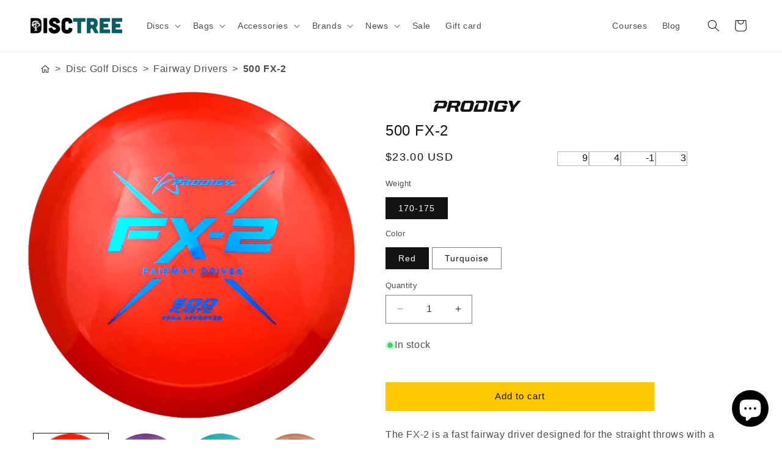

--- FILE ---
content_type: application/javascript; charset=utf-8
request_url: https://cdn.jsdelivr.net/npm/@shoelace-style/shoelace@2.19.1/cdn/chunks/chunk.GTVTEIBN.js
body_size: -131
content:
import {
  LocalizeController
} from "./chunk.2SU6QBUU.js";
import {
  ShoelaceElement,
  n
} from "./chunk.I3G2R3VD.js";
import {
  x
} from "./chunk.OOP2EFQH.js";
import {
  __decorateClass
} from "./chunk.W27M6RDR.js";

// src/components/format-date/format-date.component.ts
var SlFormatDate = class extends ShoelaceElement {
  constructor() {
    super(...arguments);
    this.localize = new LocalizeController(this);
    this.date = /* @__PURE__ */ new Date();
    this.hourFormat = "auto";
  }
  render() {
    const date = new Date(this.date);
    const hour12 = this.hourFormat === "auto" ? void 0 : this.hourFormat === "12";
    if (isNaN(date.getMilliseconds())) {
      return void 0;
    }
    return x`
      <time datetime=${date.toISOString()}>
        ${this.localize.date(date, {
      weekday: this.weekday,
      era: this.era,
      year: this.year,
      month: this.month,
      day: this.day,
      hour: this.hour,
      minute: this.minute,
      second: this.second,
      timeZoneName: this.timeZoneName,
      timeZone: this.timeZone,
      hour12
    })}
      </time>
    `;
  }
};
__decorateClass([
  n()
], SlFormatDate.prototype, "date", 2);
__decorateClass([
  n()
], SlFormatDate.prototype, "weekday", 2);
__decorateClass([
  n()
], SlFormatDate.prototype, "era", 2);
__decorateClass([
  n()
], SlFormatDate.prototype, "year", 2);
__decorateClass([
  n()
], SlFormatDate.prototype, "month", 2);
__decorateClass([
  n()
], SlFormatDate.prototype, "day", 2);
__decorateClass([
  n()
], SlFormatDate.prototype, "hour", 2);
__decorateClass([
  n()
], SlFormatDate.prototype, "minute", 2);
__decorateClass([
  n()
], SlFormatDate.prototype, "second", 2);
__decorateClass([
  n({ attribute: "time-zone-name" })
], SlFormatDate.prototype, "timeZoneName", 2);
__decorateClass([
  n({ attribute: "time-zone" })
], SlFormatDate.prototype, "timeZone", 2);
__decorateClass([
  n({ attribute: "hour-format" })
], SlFormatDate.prototype, "hourFormat", 2);

export {
  SlFormatDate
};
